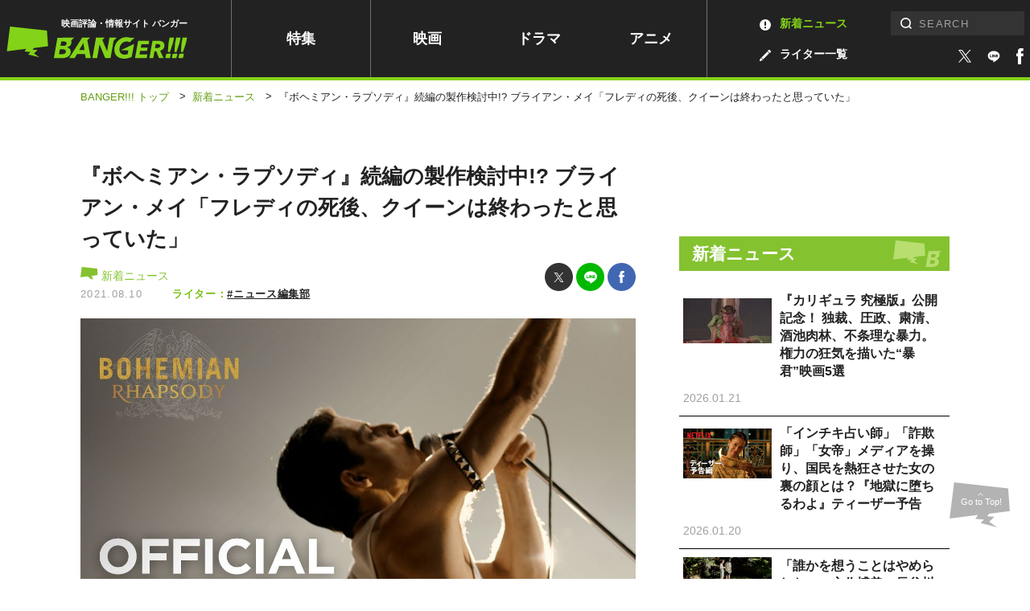

--- FILE ---
content_type: text/html; charset=UTF-8
request_url: https://www.banger.jp/news/62476/
body_size: 17642
content:
<!DOCTYPE html>
<!--single--><html lang="ja" class="no-js no-svg">

<head prefix="og: http://ogp.me/ns# website: http://ogp.me/ns/article#">
	

		<!-- Google Analytics ga4 全測定 ⇒タグマネージャー経由測定-->


				

		<!-- Geniee Wrapper Head Tag -->
		<script>
			window.gnshbrequest = window.gnshbrequest || {cmd:[]};
			window.gnshbrequest.cmd.push(function(){
				window.gnshbrequest.registerPassback("1539588");
				window.gnshbrequest.registerPassback("1539589");
				window.gnshbrequest.registerPassback("1539590");
				window.gnshbrequest.registerPassback("1539591");
				window.gnshbrequest.registerPassback("1539592");
				window.gnshbrequest.registerPassback("1539594");
				window.gnshbrequest.registerPassback("1539595");
				window.gnshbrequest.registerPassback("1539596");
				window.gnshbrequest.registerPassback("1539597");
				window.gnshbrequest.registerPassback("1539598");
				window.gnshbrequest.registerPassback("1539599");
				window.gnshbrequest.registerPassback("1539600");
				window.gnshbrequest.registerPassback("1539601");
				window.gnshbrequest.registerPassback("1539602");
				window.gnshbrequest.registerPassback("1539607");
				window.gnshbrequest.registerPassback("1539608");
				window.gnshbrequest.registerPassback("1539609");
				window.gnshbrequest.registerPassback("1539610");
				window.gnshbrequest.registerPassback("1539611");
				window.gnshbrequest.registerPassback("1542194");
				window.gnshbrequest.registerPassback("1542195");
				window.gnshbrequest.registerPassback("1542197");
				window.gnshbrequest.registerPassback("1542198");
				window.gnshbrequest.registerPassback("1542199");
				window.gnshbrequest.registerPassback("1542202");
				window.gnshbrequest.registerPassback("1544920");
				window.gnshbrequest.registerPassback("1544921");
				window.gnshbrequest.registerPassback("1544993");
				window.gnshbrequest.registerPassback("1544994");
				window.gnshbrequest.registerPassback("1544995");
				window.gnshbrequest.registerPassback("1544996");
				window.gnshbrequest.registerPassback("1544997");
				window.gnshbrequest.registerPassback("1544998");
				window.gnshbrequest.registerPassback("1546710");
				window.gnshbrequest.registerPassback("1547378");
				window.gnshbrequest.registerPassback("1591976");
				window.gnshbrequest.forceInternalRequest();
			});
		</script>
		<script async src="https://cpt.geniee.jp/hb/v1/217336/957/wrapper.min.js"></script>
		<script async src="https://securepubads.g.doubleclick.net/tag/js/gpt.js"></script>
		<!-- /Geniee Wrapper Head Tag -->



		<!-- microadCompass -->
		<script type="text/javascript">
		var microadCompass = microadCompass || {};
		microadCompass.queue = microadCompass.queue || [];
		</script>
		<script type="text/javascript" charset="UTF-8" src="//j.microad.net/js/compass.js" onload="new microadCompass.AdInitializer().initialize();" async></script>
		<!-- microadCompass -->


		<!-- User Insight PCDF Code Start -->
		<script type="text/javascript">
		var _uic = _uic ||{}; var _uih = _uih ||{};_uih['id'] = 56179;
		_uih['lg_id'] = '';
		_uih['fb_id'] = '';
		_uih['tw_id'] = '';
		_uih['uigr_1'] = ''; _uih['uigr_2'] = ''; _uih['uigr_3'] = ''; _uih['uigr_4'] = ''; _uih['uigr_5'] = '';
		_uih['uigr_6'] = ''; _uih['uigr_7'] = ''; _uih['uigr_8'] = ''; _uih['uigr_9'] = ''; _uih['uigr_10'] = '';
		_uic['uls'] = 1;
		_uic['security_type'] = -1;
		
		/* DO NOT ALTER BELOW THIS LINE */
		(function() {
		var bi = document.createElement('script');bi.type = 'text/javascript'; bi.async = true;
		bi.src = '//cs.nakanohito.jp/b3/bi.js';
		var s = document.getElementsByTagName('script')[0];s.parentNode.insertBefore(bi, s);
		})();
		</script>
		<!-- User Insight PCDF Code End -->
		


		


		
			<link rel="canonical" href="https://www.banger.jp/news/62476/">
	

	<!-- Google Tag Manager -->
<script>(function(w,d,s,l,i){w[l]=w[l]||[];w[l].push({'gtm.start':
new Date().getTime(),event:'gtm.js'});var f=d.getElementsByTagName(s)[0],
j=d.createElement(s),dl=l!='dataLayer'?'&l='+l:'';j.async=true;j.src=
'https://www.googletagmanager.com/gtm.js?id='+i+dl;f.parentNode.insertBefore(j,f);
})(window,document,'script','dataLayer','GTM-5KMCNDF');</script>
<!-- End Google Tag Manager -->

	<meta charset="UTF-8">
	<meta http-equiv="X-UA-Compatible" content="IE=edge">
		<meta name="viewport" content="initial-scale=1.0">

	<!-- platform -->
	<script src="https://www.banger.jp/wp-content/themes/thema/assets/platform/platform.js"></script>

	<title>『ボヘミアン・ラプソディ』続編の製作検討中!? ブライアン・メイ「フレディの死後、クイーンは終わったと思っていた」 | 新着ニュース | BANGER!!!（バンガー）　映画愛、爆発!!!</title>
<meta name="description" content="伝説的ロックバンド、クイーンのブライアン・メイが、第91回アカデミー賞で4冠に輝いた『ボヘミアン・ラプソディ』（2018年）続編の製作が検討…">


<!-- *** Facebook *** -->
<meta property="fb:app_id" content="774453672996623">

<meta property="og:url" content="https://www.banger.jp/news/62476/">
<meta property="og:type" content="article">
<meta property="og:title" content="『ボヘミアン・ラプソディ』続編の製作検討中!? ブライアン・メイ「フレディの死後、クイーンは終わったと思っていた」 | BANGER!!!（バンガー）　映画愛、爆発!!!">
<meta property="og:locale" content="ja_JP">
<meta property="og:image" content="https://www.banger.jp/wp-content/uploads/2021/08/maxresdefault-40.jpg">
<meta property="og:description" content="伝説的ロックバンド、クイーンのブライアン・メイが、第91回アカデミー賞で4冠に輝いた『ボヘミアン・ラプソディ』（2018年）続編の製作が検討…">
<meta property="og:site_name" content="BANGER!!!（バンガー）　映画愛、爆発!!!">

<!-- *** Twitter *** -->
<meta name="twitter:card" content="summary_large_image">
<meta name="twitter:image:src" content="https://www.banger.jp/wp-content/uploads/2021/08/maxresdefault-40-900x506.jpg">

<!-- Facebook Pixel Code -->
<script>
  !function(f,b,e,v,n,t,s)
  {if(f.fbq)return;n=f.fbq=function(){n.callMethod?
  n.callMethod.apply(n,arguments):n.queue.push(arguments)};
  if(!f._fbq)f._fbq=n;n.push=n;n.loaded=!0;n.version='2.0';
  n.queue=[];t=b.createElement(e);t.async=!0;
  t.src=v;s=b.getElementsByTagName(e)[0];
  s.parentNode.insertBefore(t,s)}(window, document,'script',
  'https://connect.facebook.net/en_US/fbevents.js');
  fbq('init', '199499191318075');
  fbq('track', 'PageView');
</script>
<noscript><img height="1" width="1" style="display:none"
  src="https://www.facebook.com/tr?id=199499191318075&ev=PageView&noscript=1"
/></noscript>
<!-- End Facebook Pixel Code -->
	<!-- *** CSS *** -->
	<link rel="stylesheet" href="https://www.banger.jp/wp-content/themes/thema/css/style.min.css?20210419">
	<link rel="stylesheet" href="https://www.banger.jp/wp-content/themes/thema/css/client_style.css?20230306">
			<link rel="stylesheet" href="https://www.banger.jp/wp-content/themes/thema/css/vendor/slick.css">	<!-- *** favicon *** -->
	<link rel="apple-touch-icon" sizes="76x76" href="https://www.banger.jp/img/head/apple-touch-icon.png">
	<link rel="icon" type="image/png" sizes="32x32" href="https://www.banger.jp/img/head/icon-32x32.png">
	<link rel="icon" type="image/png" sizes="16x16" href="https://www.banger.jp/img/head/icon-16x16.png">
	<link rel="icon" href="https://www.banger.jp/img/head/favicon.ico">

	<link rel="alternate" type="application/rss+xml" title="BANGER!!!（バンガー）　映画愛、爆発!!! フィード" href="https://www.banger.jp/feed/" />
	<meta name='robots' content='max-image-preview:large' />
	<style>img:is([sizes="auto" i], [sizes^="auto," i]) { contain-intrinsic-size: 3000px 1500px }</style>
	<style id='classic-theme-styles-inline-css' type='text/css'>
/*! This file is auto-generated */
.wp-block-button__link{color:#fff;background-color:#32373c;border-radius:9999px;box-shadow:none;text-decoration:none;padding:calc(.667em + 2px) calc(1.333em + 2px);font-size:1.125em}.wp-block-file__button{background:#32373c;color:#fff;text-decoration:none}
</style>
<style id='global-styles-inline-css' type='text/css'>
:root{--wp--preset--aspect-ratio--square: 1;--wp--preset--aspect-ratio--4-3: 4/3;--wp--preset--aspect-ratio--3-4: 3/4;--wp--preset--aspect-ratio--3-2: 3/2;--wp--preset--aspect-ratio--2-3: 2/3;--wp--preset--aspect-ratio--16-9: 16/9;--wp--preset--aspect-ratio--9-16: 9/16;--wp--preset--color--black: #000000;--wp--preset--color--cyan-bluish-gray: #abb8c3;--wp--preset--color--white: #ffffff;--wp--preset--color--pale-pink: #f78da7;--wp--preset--color--vivid-red: #cf2e2e;--wp--preset--color--luminous-vivid-orange: #ff6900;--wp--preset--color--luminous-vivid-amber: #fcb900;--wp--preset--color--light-green-cyan: #7bdcb5;--wp--preset--color--vivid-green-cyan: #00d084;--wp--preset--color--pale-cyan-blue: #8ed1fc;--wp--preset--color--vivid-cyan-blue: #0693e3;--wp--preset--color--vivid-purple: #9b51e0;--wp--preset--gradient--vivid-cyan-blue-to-vivid-purple: linear-gradient(135deg,rgba(6,147,227,1) 0%,rgb(155,81,224) 100%);--wp--preset--gradient--light-green-cyan-to-vivid-green-cyan: linear-gradient(135deg,rgb(122,220,180) 0%,rgb(0,208,130) 100%);--wp--preset--gradient--luminous-vivid-amber-to-luminous-vivid-orange: linear-gradient(135deg,rgba(252,185,0,1) 0%,rgba(255,105,0,1) 100%);--wp--preset--gradient--luminous-vivid-orange-to-vivid-red: linear-gradient(135deg,rgba(255,105,0,1) 0%,rgb(207,46,46) 100%);--wp--preset--gradient--very-light-gray-to-cyan-bluish-gray: linear-gradient(135deg,rgb(238,238,238) 0%,rgb(169,184,195) 100%);--wp--preset--gradient--cool-to-warm-spectrum: linear-gradient(135deg,rgb(74,234,220) 0%,rgb(151,120,209) 20%,rgb(207,42,186) 40%,rgb(238,44,130) 60%,rgb(251,105,98) 80%,rgb(254,248,76) 100%);--wp--preset--gradient--blush-light-purple: linear-gradient(135deg,rgb(255,206,236) 0%,rgb(152,150,240) 100%);--wp--preset--gradient--blush-bordeaux: linear-gradient(135deg,rgb(254,205,165) 0%,rgb(254,45,45) 50%,rgb(107,0,62) 100%);--wp--preset--gradient--luminous-dusk: linear-gradient(135deg,rgb(255,203,112) 0%,rgb(199,81,192) 50%,rgb(65,88,208) 100%);--wp--preset--gradient--pale-ocean: linear-gradient(135deg,rgb(255,245,203) 0%,rgb(182,227,212) 50%,rgb(51,167,181) 100%);--wp--preset--gradient--electric-grass: linear-gradient(135deg,rgb(202,248,128) 0%,rgb(113,206,126) 100%);--wp--preset--gradient--midnight: linear-gradient(135deg,rgb(2,3,129) 0%,rgb(40,116,252) 100%);--wp--preset--font-size--small: 13px;--wp--preset--font-size--medium: 20px;--wp--preset--font-size--large: 36px;--wp--preset--font-size--x-large: 42px;--wp--preset--spacing--20: 0.44rem;--wp--preset--spacing--30: 0.67rem;--wp--preset--spacing--40: 1rem;--wp--preset--spacing--50: 1.5rem;--wp--preset--spacing--60: 2.25rem;--wp--preset--spacing--70: 3.38rem;--wp--preset--spacing--80: 5.06rem;--wp--preset--shadow--natural: 6px 6px 9px rgba(0, 0, 0, 0.2);--wp--preset--shadow--deep: 12px 12px 50px rgba(0, 0, 0, 0.4);--wp--preset--shadow--sharp: 6px 6px 0px rgba(0, 0, 0, 0.2);--wp--preset--shadow--outlined: 6px 6px 0px -3px rgba(255, 255, 255, 1), 6px 6px rgba(0, 0, 0, 1);--wp--preset--shadow--crisp: 6px 6px 0px rgba(0, 0, 0, 1);}:where(.is-layout-flex){gap: 0.5em;}:where(.is-layout-grid){gap: 0.5em;}body .is-layout-flex{display: flex;}.is-layout-flex{flex-wrap: wrap;align-items: center;}.is-layout-flex > :is(*, div){margin: 0;}body .is-layout-grid{display: grid;}.is-layout-grid > :is(*, div){margin: 0;}:where(.wp-block-columns.is-layout-flex){gap: 2em;}:where(.wp-block-columns.is-layout-grid){gap: 2em;}:where(.wp-block-post-template.is-layout-flex){gap: 1.25em;}:where(.wp-block-post-template.is-layout-grid){gap: 1.25em;}.has-black-color{color: var(--wp--preset--color--black) !important;}.has-cyan-bluish-gray-color{color: var(--wp--preset--color--cyan-bluish-gray) !important;}.has-white-color{color: var(--wp--preset--color--white) !important;}.has-pale-pink-color{color: var(--wp--preset--color--pale-pink) !important;}.has-vivid-red-color{color: var(--wp--preset--color--vivid-red) !important;}.has-luminous-vivid-orange-color{color: var(--wp--preset--color--luminous-vivid-orange) !important;}.has-luminous-vivid-amber-color{color: var(--wp--preset--color--luminous-vivid-amber) !important;}.has-light-green-cyan-color{color: var(--wp--preset--color--light-green-cyan) !important;}.has-vivid-green-cyan-color{color: var(--wp--preset--color--vivid-green-cyan) !important;}.has-pale-cyan-blue-color{color: var(--wp--preset--color--pale-cyan-blue) !important;}.has-vivid-cyan-blue-color{color: var(--wp--preset--color--vivid-cyan-blue) !important;}.has-vivid-purple-color{color: var(--wp--preset--color--vivid-purple) !important;}.has-black-background-color{background-color: var(--wp--preset--color--black) !important;}.has-cyan-bluish-gray-background-color{background-color: var(--wp--preset--color--cyan-bluish-gray) !important;}.has-white-background-color{background-color: var(--wp--preset--color--white) !important;}.has-pale-pink-background-color{background-color: var(--wp--preset--color--pale-pink) !important;}.has-vivid-red-background-color{background-color: var(--wp--preset--color--vivid-red) !important;}.has-luminous-vivid-orange-background-color{background-color: var(--wp--preset--color--luminous-vivid-orange) !important;}.has-luminous-vivid-amber-background-color{background-color: var(--wp--preset--color--luminous-vivid-amber) !important;}.has-light-green-cyan-background-color{background-color: var(--wp--preset--color--light-green-cyan) !important;}.has-vivid-green-cyan-background-color{background-color: var(--wp--preset--color--vivid-green-cyan) !important;}.has-pale-cyan-blue-background-color{background-color: var(--wp--preset--color--pale-cyan-blue) !important;}.has-vivid-cyan-blue-background-color{background-color: var(--wp--preset--color--vivid-cyan-blue) !important;}.has-vivid-purple-background-color{background-color: var(--wp--preset--color--vivid-purple) !important;}.has-black-border-color{border-color: var(--wp--preset--color--black) !important;}.has-cyan-bluish-gray-border-color{border-color: var(--wp--preset--color--cyan-bluish-gray) !important;}.has-white-border-color{border-color: var(--wp--preset--color--white) !important;}.has-pale-pink-border-color{border-color: var(--wp--preset--color--pale-pink) !important;}.has-vivid-red-border-color{border-color: var(--wp--preset--color--vivid-red) !important;}.has-luminous-vivid-orange-border-color{border-color: var(--wp--preset--color--luminous-vivid-orange) !important;}.has-luminous-vivid-amber-border-color{border-color: var(--wp--preset--color--luminous-vivid-amber) !important;}.has-light-green-cyan-border-color{border-color: var(--wp--preset--color--light-green-cyan) !important;}.has-vivid-green-cyan-border-color{border-color: var(--wp--preset--color--vivid-green-cyan) !important;}.has-pale-cyan-blue-border-color{border-color: var(--wp--preset--color--pale-cyan-blue) !important;}.has-vivid-cyan-blue-border-color{border-color: var(--wp--preset--color--vivid-cyan-blue) !important;}.has-vivid-purple-border-color{border-color: var(--wp--preset--color--vivid-purple) !important;}.has-vivid-cyan-blue-to-vivid-purple-gradient-background{background: var(--wp--preset--gradient--vivid-cyan-blue-to-vivid-purple) !important;}.has-light-green-cyan-to-vivid-green-cyan-gradient-background{background: var(--wp--preset--gradient--light-green-cyan-to-vivid-green-cyan) !important;}.has-luminous-vivid-amber-to-luminous-vivid-orange-gradient-background{background: var(--wp--preset--gradient--luminous-vivid-amber-to-luminous-vivid-orange) !important;}.has-luminous-vivid-orange-to-vivid-red-gradient-background{background: var(--wp--preset--gradient--luminous-vivid-orange-to-vivid-red) !important;}.has-very-light-gray-to-cyan-bluish-gray-gradient-background{background: var(--wp--preset--gradient--very-light-gray-to-cyan-bluish-gray) !important;}.has-cool-to-warm-spectrum-gradient-background{background: var(--wp--preset--gradient--cool-to-warm-spectrum) !important;}.has-blush-light-purple-gradient-background{background: var(--wp--preset--gradient--blush-light-purple) !important;}.has-blush-bordeaux-gradient-background{background: var(--wp--preset--gradient--blush-bordeaux) !important;}.has-luminous-dusk-gradient-background{background: var(--wp--preset--gradient--luminous-dusk) !important;}.has-pale-ocean-gradient-background{background: var(--wp--preset--gradient--pale-ocean) !important;}.has-electric-grass-gradient-background{background: var(--wp--preset--gradient--electric-grass) !important;}.has-midnight-gradient-background{background: var(--wp--preset--gradient--midnight) !important;}.has-small-font-size{font-size: var(--wp--preset--font-size--small) !important;}.has-medium-font-size{font-size: var(--wp--preset--font-size--medium) !important;}.has-large-font-size{font-size: var(--wp--preset--font-size--large) !important;}.has-x-large-font-size{font-size: var(--wp--preset--font-size--x-large) !important;}
:where(.wp-block-post-template.is-layout-flex){gap: 1.25em;}:where(.wp-block-post-template.is-layout-grid){gap: 1.25em;}
:where(.wp-block-columns.is-layout-flex){gap: 2em;}:where(.wp-block-columns.is-layout-grid){gap: 2em;}
:root :where(.wp-block-pullquote){font-size: 1.5em;line-height: 1.6;}
</style>
<link rel='stylesheet' id='amazonjs-css' href='https://www.banger.jp/wp-content/plugins/amazonjs/css/amazonjs.css?ver=0.10' type='text/css' media='all' />
<script type="text/javascript" src="https://www.banger.jp/wp-includes/js/jquery/jquery.min.js?ver=3.7.1" id="jquery-core-js"></script>
<script type="text/javascript" src="https://www.banger.jp/wp-includes/js/jquery/jquery-migrate.min.js?ver=3.4.1" id="jquery-migrate-js"></script>
<link rel='shortlink' href='https://www.banger.jp/?p=62476' />
<link rel="alternate" title="oEmbed (JSON)" type="application/json+oembed" href="https://www.banger.jp/wp-json/oembed/1.0/embed?url=https%3A%2F%2Fwww.banger.jp%2Fnews%2F62476%2F" />
<link rel="alternate" title="oEmbed (XML)" type="text/xml+oembed" href="https://www.banger.jp/wp-json/oembed/1.0/embed?url=https%3A%2F%2Fwww.banger.jp%2Fnews%2F62476%2F&#038;format=xml" />
<link rel="icon" href="https://www.banger.jp/wp-content/uploads/2021/04/cropped-icon-512x512-1-1-32x32.png" sizes="32x32" />
<link rel="icon" href="https://www.banger.jp/wp-content/uploads/2021/04/cropped-icon-512x512-1-1-192x192.png" sizes="192x192" />
<link rel="apple-touch-icon" href="https://www.banger.jp/wp-content/uploads/2021/04/cropped-icon-512x512-1-1-180x180.png" />
<meta name="msapplication-TileImage" content="https://www.banger.jp/wp-content/uploads/2021/04/cropped-icon-512x512-1-1-270x270.png" />

	<script type="text/javascript" language="javascript">
    var vc_pid = "885784645";
</script><script type="text/javascript" src="//aml.valuecommerce.com/vcdal.js" async></script>

<!-- User Heat Tag -->
<script type="text/javascript">
(function(add, cla){window['UserHeatTag']=cla;window[cla]=window[cla]||function(){(window[cla].q=window[cla].q||[]).push(arguments)},window[cla].l=1*new Date();var ul=document.createElement('script');var tag = document.getElementsByTagName('script')[0];ul.async=1;ul.src=add;tag.parentNode.insertBefore(ul,tag);})('//uh.nakanohito.jp/uhj2/uh.js', '_uhtracker');_uhtracker({id:'uhLjF78gzM'});
</script>
<!-- End User Heat Tag -->


	<!-- 広告　共通ヘッダー -->
	
  <!-- Geniee Interstitial Body Tag -->
  <script src="https://cpt.geniee.jp/hb/v1/217336/957/instbody.min.js"></script>
  <!-- /Geniee Interstitial Body Tag -->




	<!--TwitterRMタグ  -->
	<!-- Twitter conversion tracking base code -->
	<script>
		! function(e, t, n, s, u, a) {
			e.twq || (s = e.twq = function() {
					s.exe ? s.exe.apply(s, arguments) : s.queue.push(arguments);
				}, s.version = '1.1', s.queue = [], u = t.createElement(n), u.async = !0, u.src = 'https://static.ads-twitter.com/uwt.js',
				a = t.getElementsByTagName(n)[0], a.parentNode.insertBefore(u, a))
		}(window, document, 'script');
		twq('config', 'oeh9e');
	</script>
	<!-- End Twitter conversion tracking base code -->

	<!-- YahooRMタグ -->
	<script async src="https://s.yimg.jp/images/listing/tool/cv/ytag.js"></script>
	<script>
		window.yjDataLayer = window.yjDataLayer || [];

		function ytag() {
			yjDataLayer.push(arguments);
		}
		ytag({
			"type": "yjad_retargeting",
			"config": {
				"yahoo_retargeting_id": "XD5WLVZP28",
				"yahoo_retargeting_label": "",
				"yahoo_retargeting_page_type": "",
				"yahoo_retargeting_items": [{
					item_id: '',
					category_id: '',
					price: '',
					quantity: ''
				}]
			}
		});
	</script>

	<!--GoogleRMタグ -->
	<!-- Google tag (gtag.js) -->
	<script async src="https://www.googletagmanager.com/gtag/js?id=AW-11100361057"></script>
	<script>
		window.dataLayer = window.dataLayer || [];

		function gtag() {
			dataLayer.push(arguments);
		}
		gtag('js', new Date());

		gtag('config', 'AW-11100361057');
	</script>

	<!-- TOPICS API -->
	<script>
		// // document.browsingTopics() returns an array of up to three topic objects in random order.
		// const topics = await document.browsingTopics();

		// // The returned array looks like: [{'value': Number, 'taxonomyVersion': String, 'modelVersion': String}]

		// // Get data for an ad creative.
		// const response = await fetch('https://www.banger.jp', {
		// 	method: 'POST',
		// 	headers: {
		// 		'Content-Type': 'application/json',
		// 	},
		// 	body: JSON.stringify(topics)
		// });
		// // Get the JSON from the response.
		// const creative = await response.json();

		// // Display ad.
	</script>


</head>

<body id="page" class="wp-singular news-template-default single single-news postid-62476 wp-theme-thema" onload="after_popin();">

	


	<!-- Google Tag Manager (noscript) -->
<noscript><iframe src="https://www.googletagmanager.com/ns.html?id=GTM-5KMCNDF" height="0" width="0" style="display:none;visibility:hidden"></iframe></noscript>
<!-- End Google Tag Manager (noscript) -->
	<!--videoad-->
	



<!--video production server-->	


				<div id="single_page" class="l-container">
							
										<!-- l-loading START -->
																				<!-- l-loading END -->

										<!-- l-toggle START -->
										<!--include START-->
<div class="l-toggleWrap" v-bind:class="{'-show': isShow, '-hidden': !isShow}" v-on:click.prevent="close">
</div>
<div class="l-toggle" v-bind:class="{'-show': isShow}">
  <div class="l-toggle__inner">
    <div class="l-toggle-site">
      <div class="l-toggle-site__logo"><a href="/"><img src="/img/common/logo_black.svg" alt="BANGER!!!（バンガー）"></a><span>映画評論・情報サイト</span></div>
      <div class="l-toggle-site__btn" v-on:click="close()"></div>
    </div>
    <nav class="l-toggle__cat">
      <!-- l-gnav START -->
      <div class="l-gnav">
  <ul class="l-gnav__list">
  <li class="l-gnav__item top"><a href="/">トップ</a></li>
    <li class="l-gnav__item special "><a href="/special">特集</a></li>
    <li class="l-gnav__item movie "><a href="/movie">映画</a></li>
    <li class="l-gnav__item drama "><a href="/drama">ドラマ</a></li>
    <li class="l-gnav__item anime "><a href="/anime">アニメ</a></li>
    <li class="l-gnav__item writer "><a href="/writer" class="hoverColor"><img src="/img/icon/archive_writer_white.svg" width="14" height="14">ライター一覧</a></li>
    <li class="l-gnav__item news -current"><a href="/news" class="hoverColor"><img src="/img/icon/archive_news_white.svg" width="14" height="14">新着ニュース</a></li>
    <li class="l-gnav__item about "><a href="/about">BANGER<span>!!!</span>とは</a></li>

  </ul>
</div>      <!-- l-gnav END -->
    </nav>
    <div class="l-toggle-sns">
      <span class="l-toggle-sns__title">FOLLOW US</span>
      <a href="https://twitter.com/intent/follow?screen_name=BANGER_JP" target="_blank"><img src="/img/icon/sns_twitter.svg" width="100%" height="100%" alt="twitter" class="-twitter"></a>
      <a href="https://liff.line.me/1645278921-kWRPP32q/?accountId=358otujn" target="_blank">
          <span class="icon line_icon"><img src="/img/style/line2.svg" width="100%" height="100%" alt="line"></span>
        </a>
      <a href="https://www.facebook.com/BANGER.JP/" target="_blank"><img src="/img/icon/sns_facebook.svg" width="100%" height="100%" alt="facebook" class="-facebook"></a>
    </div>
  </div>
</div>
<!--include END-->										<!-- l-toggle END -->

										<!-- l-header START -->
										<header id="header" class="l-header" v-bind:class="{'is-fixed': isFixed, 'is-active': isActive, enableTransition: enableTransition}">
											<div class="l-header__inner PCview">
												<div class="l-header__logo">
													<span>映画評論・情報サイト バンガー</span>
																											<a href="/"><img src="/img/common/logo_green.svg" alt="BANGER!!!（バンガー）"></a>
																									</div>
												<!-- l-gnav START -->
												<div class="l-gnav">
  <ul class="l-gnav__list">
  <li class="l-gnav__item top"><a href="/">トップ</a></li>
    <li class="l-gnav__item special "><a href="/special">特集</a></li>
    <li class="l-gnav__item movie "><a href="/movie">映画</a></li>
    <li class="l-gnav__item drama "><a href="/drama">ドラマ</a></li>
    <li class="l-gnav__item anime "><a href="/anime">アニメ</a></li>
    <li class="l-gnav__item writer "><a href="/writer" class="hoverColor"><img src="/img/icon/archive_writer_white.svg" width="14" height="14">ライター一覧</a></li>
    <li class="l-gnav__item news -current"><a href="/news" class="hoverColor"><img src="/img/icon/archive_news_white.svg" width="14" height="14">新着ニュース</a></li>
    <li class="l-gnav__item about "><a href="/about">BANGER<span>!!!</span>とは</a></li>

  </ul>
</div>												<!-- l-gnav END -->

												<div class="l-header__right">

													<div class="l-search">
														<!-- l-search START -->
														<form role="search" method="get" id="searchform" class="searchform" action="https://www.banger.jp/" autocomplete="off">
<div class="searchform__wrap">
<label class="screen-reader-text" for="s">検索:</label><input type="text" value="" name="s" id="s" placeholder="SEARCH" pattern="[^\x22\x27\x2F\x3C\x3E\x5C]*"><input type="submit" id="searchsubmit" class="l-search-btn__submit" value="検索">
</div>
</form>														<!-- l-search END -->
													</div>

													<div class="l-header__sns">
														<a href="https://twitter.com/intent/follow?screen_name=BANGER_JP" target="_blank" class="hoverColor">
															<span class="icon -twitter"><img src="/img/icon/sns_twitter_white.svg" width="100%" height="100%" alt="twitter"></span>
														</a>
														<a href="https://liff.line.me/1645278921-kWRPP32q/?accountId=358otujn" target="_blank" class="hoverColor">
															<span class="icon line_icon"><img src="/img/style/line.svg" width="100%" height="100%" alt="facebook"></span>
														</a>
														<a href="https://www.facebook.com/BANGER.JP/" target="_blank" class="hoverColor">
															<span class="icon -facebook"><img src="/img/icon/sns_facebook_white.svg" width="100%" height="100%" alt="facebook"></span>
														</a>

													</div>


												</div>
											</div>
											<div class="SPview">
												<!-- l-search START -->
												<div class="l-site -close">
  <div class="l-site__search" v-bind:class="{'-close': !isSearchOpen, '-open': isSearchOpen}" v-on:click.stop="toggleSearch"><img src="/img/icon/search_white.svg" alt="検索フォームを開く"></div>
  <div class="l-site__logo">
          <a href="/"><img src="/img/common/logo_green.svg" alt="BANGER!!!（バンガー）"></a>
    
        <span>映画評論・情報サイト バンガー</span>
    
  </div>
  <div class="l-site__menu"><a href="" v-on:click.prevent="openMenu"><span class="line1"></span><span class="line2"></span><span class="line3"></span></a></div>
  <div class="l-site__sns">
    <a href="https://twitter.com/intent/follow?screen_name=BANGER_JP" target="_blank">
      <span class="icon -twitter"><img src="/img/icon/sns_twitter_white.svg" width="100%" height="100%" alt="twitter"></span>
    </a>
    <a href="https://liff.line.me/1645278921-kWRPP32q/?accountId=358otujn" target="_blank" class="hoverColor">
      <span class="icon line_icon"><img src="/img/style/line.svg" width="100%" height="100%" alt="facebook"></span>
    </a>
    <a href="https://www.facebook.com/BANGER.JP/" target="_blank">
      <span class="icon -facebook"><img src="/img/icon/sns_facebook_white.svg" width="100%" height="100%" alt="facebook"></span>
    </a>

  </div>
</div>												<!-- l-search END -->
											</div>
											<div v-bind:class="{'-close': !isSearchOpen, '-open': isSearchOpen}" class="l-search" id="HeaderSearch">
												<form role="search" method="get" id="searchform" class="searchform" action="https://www.banger.jp/" autocomplete="off">
<div class="searchform__wrap">
<label class="screen-reader-text" for="s">検索:</label><input type="text" value="" name="s" id="s" placeholder="SEARCH" pattern="[^\x22\x27\x2F\x3C\x3E\x5C]*"><input type="submit" id="searchsubmit" class="l-search-btn__submit" value="検索">
</div>
</form>											</div>
										</header>

										<!-- l-header END -->
										
  <div id="breaccrumb">
    <div class="c-bread">
      <ul class="c-bread__list" itemscope itemtype="http://schema.org/BreadcrumbList">
        <li id="banger_top" class="c-bread__item" itemprop="item" itemprop="itemListElement" itemscope itemtype="http://schema.org/ListItem">
          <a href="https://www.banger.jp" title="BANGER!!!トップへ移動"><span itemprop="name">BANGER!!! トップ</span></a>
          <meta itemprop="position" content="1" />
        </li>
            <span class="sep">&gt;</span>

                      <!--記事-->
            <li id="genre" class="c-bread__item -current" itemprop="itemListElement" itemscope itemtype="http://schema.org/ListItem">
              <a itemprop="item" href="/news/" title="新着ニュースへ移動">
                <span itemprop="name">新着ニュース</span>
              </a>
              <meta itemprop="position" content="2" />
            </li>
            <span class="sep">&gt;</span>
            <li id="article" class="c-bread__item -current" itemprop="itemListElement" itemscope itemtype="http://schema.org/ListItem">
              <strong><span itemprop="name">『ボヘミアン・ラプソディ』続編の製作検討中!? ブライアン・メイ「フレディの死後、クイーンは終わったと思っていた」</span></strong>
              <meta itemprop="position" content="3" />
            </li>



          
      </ul>
    </div>
  </div>


										<div class="l-contents">







				<div class="l-contents__inner">
			
			<main class="l-main">
				

<!-- content-standard -->
<section id="content_standard" class="p-single -cat-news">

  <div class="p-single-head">
    <div class="p-single-head__body">
      <h1 class="p-single-head__title">『ボヘミアン・ラプソディ』続編の製作検討中!? ブライアン・メイ「フレディの死後、クイーンは終わったと思っていた」</h1>
      <div class="p-single-head__wrap">
        <div class="p-single-head__meta">

          <div class="category_wrapper category_news">
            <a href="/news">
              <svg width="22" height="16" viewBox="0 0 22 16" fill="none" xmlns="http://www.w3.org/2000/svg">
                <path d="M21.4 10.193L20.79 2.12L1.626 0L0 12.836L10.019 11.616L9.177 12.981L12.226 13.213L11.006 14.462L16.9 16L14.054 13.967L15.942 12.167L13.328 12.051L14.028 11.122L21.4 10.193Z" />
              </svg>
              新着ニュース            </a>
          </div>
          <time class="p-single-head__date">2021.08.10</time>
        </div>
        <div class="p-single-share">
          <ul class="p-single-share__list">

            <li class="p-single-share__item -twitter">
              <a id="topTwitter" href="https://twitter.com/intent/tweet?url==https%3A%2F%2Fwww.banger.jp%2Fnews%2F62476%2F&text=%E3%80%8E%E3%83%9C%E3%83%98%E3%83%9F%E3%82%A2%E3%83%B3%E3%83%BB%E3%83%A9%E3%83%97%E3%82%BD%E3%83%87%E3%82%A3%E3%80%8F%E7%B6%9A%E7%B7%A8%E3%81%AE%E8%A3%BD%E4%BD%9C%E6%A4%9C%E8%A8%8E%E4%B8%AD%21%3F+%E3%83%96%E3%83%A9%E3%82%A4%E3%82%A2%E3%83%B3%E3%83%BB%E3%83%A1%E3%82%A4%E3%80%8C%E3%83%95%E3%83%AC%E3%83%87%E3%82%A3%E3%81%AE%E6%AD%BB%E5%BE%8C%E3%80%81%E3%82%AF%E3%82%A4%E3%83%BC%E3%83%B3%E3%81%AF%E7%B5%82%E3%82%8F%E3%81%A3%E3%81%9F%E3%81%A8%E6%80%9D%E3%81%A3%E3%81%A6%E3%81%84%E3%81%9F%E3%80%8D+%7C+BANGER%21%21%21%0a&hashtags=BANGER" onclick="ga('send', 'event', 'sns', 'click', 'twitter_top', 1); window.open(this.href, 'TWwindow', 'width=650, height=450, menubar=no, toolbar=no, scrollbars=yes'); return false;"><img src="/img/icon/sns_twitter_white.svg" alt="Twitter"></a>
            </li>
            <li class="p-single-share__item -line">
              <a id="topLine" href="http://line.me/R/msg/text/?『ボヘミアン・ラプソディ』続編の製作検討中!? ブライアン・メイ「フレディの死後、クイーンは終わったと思っていた」%20|%20BANGER%21%21%21%0ahttps%3A%2F%2Fwww.banger.jp%2Fnews%2F62476%2F" onclick="ga('send', 'event', 'sns', 'click', 'line_top', 1); window.open(this.href, 'FBwindow', 'width=650, height=450, menubar=no, toolbar=no, scrollbars=yes'); return false;"><img src="/img/icon/sns_line_white.svg" alt="LINE"></a>
            </li>
            <li class="p-single-share__item -facebook">
              <a id="topFacebook" href="https://www.facebook.com/share.php?u=https%3A%2F%2Fwww.banger.jp%2Fnews%2F62476%2F" onclick="ga('send', 'event', 'sns', 'click', 'facebook_top', 1); window.open(this.href, 'FBwindow', 'width=650, height=450, menubar=no, toolbar=no, scrollbars=yes'); return false;"><img src="/img/icon/sns_facebook_white.svg" alt="Facebook"></a>
            </li>
          </ul>
        </div>
                  <div class="p-single-author">ライター：<a href="https://www.banger.jp/writer/29000/" class="hash_tag">#ニュース編集部</a></div>
              </div>











      <div class="p-single-head__kv">
        <figure>
          <img src="[data-uri]" alt="『ボヘミアン・ラプソディ』続編の製作検討中!? ブライアン・メイ「フレディの死後、クイーンは終わったと思っていた」" data-encode-src="aHR0cHM6Ly93d3cuYmFuZ2VyLmpwL3dwLWNvbnRlbnQvdXBsb2Fkcy8yMDIxLzA4L21heHJlc2RlZmF1bHQtNDAuanBn">
          <figcaption>YouTube</figcaption>        </figure>
      </div>









    </div>
          


      



      


















    
















  </div>

    
  <div class="p-single-entry">
    <div class="p-single-entry__body">
      <p>伝説的ロックバンド、<strong>クイーン</strong>の<strong>ブライアン・メイ</strong>が、第91回アカデミー賞で4冠に輝いた<strong>『ボヘミアン・ラプソディ』</strong>（2018年）続編の製作が検討されていることを明かした！</p>
<div class="p-single-head__title link__arrow"><a href="https://www.banger.jp/movie/5650/">『ボヘミアン・ラプソディ』最多４賞、３作品が３賞ずつ分け合う！激戦の第91回アカデミー賞を振り返る</a></div>
<p>前作は、<strong>ラミ・マレック</strong>演じるロックシンガーの<strong>フレディ・マーキュリー</strong>の半生を描いた伝記映画で、マーキュリーが英ロックバンド・<strong>クイーン</strong>のシンガーとして、チャリティーコンサート<strong>「ライブエイド」</strong>で大成功を収める姿や、マーキュリーの最期の姿を描いた。2018年に公開されるや否や、世界中で社会現象を巻き起こし、マレックの熱演も話題を集めた。</p>
<p>第91回アカデミー賞では作品賞をはじめ、最多5部門でノミネート。マレックが主演男優賞を受賞し、編集賞、音響編集賞、録音賞の4冠に輝いた。日本では130億を超える興行成績を記録し、全世界では約1000億円を記録した大ヒット映画となった。</p>
<iframe title="Bohemian Rhapsody | Official Trailer [HD] | 20th Century FOX" width="500" height="281" src="https://www.youtube.com/embed/mP0VHJYFOAU?feature=oembed&playsinline=1" frameborder="0" allow="accelerometer; autoplay; clipboard-write; encrypted-media; gyroscope; picture-in-picture; web-share" referrerpolicy="strict-origin-when-cross-origin" allowfullscreen></iframe>
<!--0510--><section class="ad_wrapper in_article" style="max-width:660px; margin:32px 0 0;">

    <div class="geniee_tag_wrapper">


        <div class="layout__1__1 ad_wrapper">
            <!-- 020 1542194_PC通常ページ記事見出し2上_左箇所_レクタングル_300×250 -->
            <div class="co co1 pc_center" style="padding:8px;">
                <!-- Geniee Wrapper Body Tag 1542194 -->
                <div data-cptid="1542194" style="display: block;">
                    <script>
                        window.gnshbrequest.cmd.push(function() {
                            window.gnshbrequest.applyPassback("1542194", "[data-cptid='1542194']");
                        });
                    </script>
                </div>
                <!-- /Geniee Wrapper Body Tag 1542194 -->

            </div>
            <!-- 021 1542195_PC通常ページ記事見出し2上_右箇所_レクタングル_300×250  -->
            <div class="co co2 pc_center" style="padding:8px;">

                <!-- Geniee Wrapper Body Tag 1542195 -->
                <div data-cptid="1542195" style="display: block;">
                    <script>
                        window.gnshbrequest.cmd.push(function() {
                            window.gnshbrequest.applyPassback("1542195", "[data-cptid='1542195']");
                        });
                    </script>
                </div>
                <!-- /Geniee Wrapper Body Tag 1542195 -->

            </div>
        </div>

    </div>
</section><h2>続編の実現には「素晴らしい脚本が必要」</h2>
<p>Instagramでのライブ配信に登場したメイは、<strong>『ボヘミアン・ラプソディ』</strong>続編の可能性について言及し、大ヒットした前作に次ぐ続編を実現させるには<strong>「素晴らしい脚本が必要」</strong>だと明かした。</p>
<p><strong>「我々はいろいろなアイデアを検討しているよ。『ボヘミアン・ラプソディ』がこれだけ成功するなんて、私たちの誰も予想できなかったから、あの成功に続くのは難しいだろうね。私たちが心血を注いで作った作品だ。『風と共に去りぬ』よりも大ヒットするなんて、誰も予想できなかったよ。私たちは、もしかしたら続編が実現するかもしれないと考えているが、それには素晴らしい脚本が必要なんだ。どういう作品にするか見極めるには、しばらく時間がかかりそうだよ」</strong>とメイは明かした。</p>
<div class="link__arrow"><a href="https://www.banger.jp/movie/2841/">『ボヘミアン・ラプソディ』が作品賞受賞！第76回ゴールデングローブ賞ドラマ部門受賞結果【OH! MY HOLLYWOOD】</a></div>
<h2>「フレディのことを考えない日はない」メイが明かす</h2>
<p>https://www.instagram.com/p/CROaeUSsOH3/</p>
<p>メイは、フレディの訃報を受けたその当時を振り返り、<strong>「彼のことを考えない日はない」</strong>と明かした。</p>
<p><strong>「（訃報を受けて）私は完全に“終わった”と確信していたよ。私たちがよく演奏していたアリーナの前を車で通り過ぎたとき、“あんな経験はもう出来ない。もう二度とやれないだろう”と思っていた。私はただ、自分がとても小さな人間に戻ったように感じた。私は自分の音楽を作っていたが、クイーンは終わった、死んだ、永遠になくなったと思っていた。」</strong>とメイは語った。</p>
<p>https://www.instagram.com/p/Bz5aHxgFn3x/</p>
<p><strong>「私たちは長い間、彼の死を乗り越えられなかった。今でも乗り越えられているかどうかわからないが、2年間、私たちは悲嘆に暮れ、クイーンの存在をほとんど否定するような不合理な行動をとっていた。でも、ある程度は乗り越えられるものだ。私たちは、フレディが私たちと一緒にいるように思えるようになった。彼が去ったようにはもう思えないよ。私たちがすることすべてに彼がいるのだから。フレディのことを考えない日はないね」</strong>とメイは続けた。</p>
<p><strong>『ボヘミアン・ラプソディ』</strong>で<strong>フレディ・マーキュリー</strong>を演じた<strong>ラミ・マレック</strong>が悪役サフィンを演じる<strong>『007』</strong>シリーズ最新作<strong>『007／ノー・タイム・トゥ・ダイ』</strong>は、2021年10月1日（金）より公開だ。こちらも期待して待ちたい！</p>
<div class="link__arrow"><a href="https://www.banger.jp/news/43300/">『007』シリーズ史上最凶!? 悪役を演じるラミ・マレックが馴染みの“あの人”の影響を受けたことを明かす</a></div>
<iframe title="『007／ノー・タイム・トゥ・ダイ』日本版本予告（2021年全国公開）" width="500" height="281" src="https://www.youtube.com/embed/tw4j0iweY7Q?feature=oembed&playsinline=1" frameborder="0" allow="accelerometer; autoplay; clipboard-write; encrypted-media; gyroscope; picture-in-picture; web-share" referrerpolicy="strict-origin-when-cross-origin" allowfullscreen></iframe>
<div class="link__arrow"><a href="https://www.banger.jp/movie/2145/">『ボヘミアン・ラプソディ』だけじゃない、絶対泣ける音楽映画５本</a></div>
<div class="link__arrow"><a href="https://www.banger.jp/movie/12599/">実在した脱獄犯を映画化『パピヨン』　終身刑囚と偽札職人、悪魔島からの脱出劇！チャーリー・ハナム＆ラミ・マレック</a></div>
    </div>


      </div>


  


  

  














  <div class="p-single-sns">
    <div class="p-single-sns__title">Share On</div>
    <ul class="p-single-sns__list">

      <li class="p-single-sns__item -twitter">
        <a id="btmTwitter" href="https://twitter.com/intent/tweet?url==https%3A%2F%2Fwww.banger.jp%2Fnews%2F62476%2F&text=%E3%80%8E%E3%83%9C%E3%83%98%E3%83%9F%E3%82%A2%E3%83%B3%E3%83%BB%E3%83%A9%E3%83%97%E3%82%BD%E3%83%87%E3%82%A3%E3%80%8F%E7%B6%9A%E7%B7%A8%E3%81%AE%E8%A3%BD%E4%BD%9C%E6%A4%9C%E8%A8%8E%E4%B8%AD%21%3F+%E3%83%96%E3%83%A9%E3%82%A4%E3%82%A2%E3%83%B3%E3%83%BB%E3%83%A1%E3%82%A4%E3%80%8C%E3%83%95%E3%83%AC%E3%83%87%E3%82%A3%E3%81%AE%E6%AD%BB%E5%BE%8C%E3%80%81%E3%82%AF%E3%82%A4%E3%83%BC%E3%83%B3%E3%81%AF%E7%B5%82%E3%82%8F%E3%81%A3%E3%81%9F%E3%81%A8%E6%80%9D%E3%81%A3%E3%81%A6%E3%81%84%E3%81%9F%E3%80%8D+%7C+BANGER%21%21%21%0a&hashtags=BANGER" onclick="ga('send', 'event', 'sns', 'click', 'twitter_btm', 1); window.open(this.href, 'TWwindow', 'width=650, height=450, menubar=no, toolbar=no, scrollbars=yes'); return false;"><img src="/img/icon/sns_twitter_white.svg" alt="Twitter"></a>
      </li>
      <li class="p-single-sns__item -line">
        <a id="btmLine" href="http://line.me/R/msg/text/?『ボヘミアン・ラプソディ』続編の製作検討中!? ブライアン・メイ「フレディの死後、クイーンは終わったと思っていた」%20|%20BANGER%21%21%21%0ahttps%3A%2F%2Fwww.banger.jp%2Fnews%2F62476%2F" onclick="ga('send', 'event', 'sns', 'click', 'line_btm', 1); window.open(this.href, 'FBwindow', 'width=650, height=450, menubar=no, toolbar=no, scrollbars=yes'); return false;"><img src="/img/icon/sns_line_white.svg" alt="LINE"></a>
      </li>
      <li class="p-single-sns__item -facebook">
        <a id="btmFacebook" href="https://www.facebook.com/share.php?u=https%3A%2F%2Fwww.banger.jp%2Fnews%2F62476%2F" onclick="ga('send', 'event', 'sns', 'click', 'facebook_btm', 1); window.open(this.href, 'FBwindow', 'width=650, height=450, menubar=no, toolbar=no, scrollbars=yes'); return false;"><img src="/img/icon/sns_facebook_white.svg" alt="Facebook"></a>
      </li>


    </ul>
  </div>



  <div class="p-single-overview">
              <div class="p-single-overview__wrap">
            <input id="OverviewWrap" type="checkbox">
            <label for="OverviewWrap"></label>
            <div class="p-single-overview__wrapInner">
                              <h2 class="p-single-overview__title">『ボヘミアン・ラプソディ』</h2>
              
                            <table class="p-single-overview__data">
                                  <tr>
                    <th>制作年：</th>
                    <td>2018</td>
                  </tr>
                                                  <tr>
                    <th>監督：</th>
                    <td>
                                              <div class="c-tag">
                          <ul class="c-tag__list">
                                                          <li class="c-tag__item"><a href="https://www.banger.jp/tag-people/%e3%83%96%e3%83%a9%e3%82%a4%e3%82%a2%e3%83%b3%e3%83%bb%e3%82%b7%e3%83%b3%e3%82%ac%e3%83%bc/">ブライアン・シンガー</a></li>
                                                      </ul>
                        </div>
                                          </td>
                  </tr>
                                                                  <tr>
                    <th>音楽：</th>
                    <td>
                                              <div class="c-tag">
                          <ul class="c-tag__list">
                                                          <li class="c-tag__item"><a href="https://www.banger.jp/tag-people/%e3%83%96%e3%83%a9%e3%82%a4%e3%82%a2%e3%83%b3%e3%83%bb%e3%83%a1%e3%82%a4/">ブライアン・メイ</a></li>
                                                          <li class="c-tag__item"><a href="https://www.banger.jp/tag-people/%e3%83%ad%e3%82%b8%e3%83%a3%e3%83%bc%e3%83%bb%e3%83%86%e3%82%a4%e3%83%a9%e3%83%bc/">ロジャー・テイラー</a></li>
                                                          <li class="c-tag__item"><a href="https://www.banger.jp/tag-people/%e3%82%b8%e3%83%a7%e3%83%b3%e3%83%bb%e3%82%aa%e3%83%83%e3%83%88%e3%83%9e%e3%83%b3/">ジョン・オットマン</a></li>
                                                      </ul>
                        </div>
                                          </td>
                  </tr>
                                                  <tr>
                    <th>出演：</th>
                    <td>
                                              <div class="c-tag">
                          <ul class="c-tag__list">
                                                          <li class="c-tag__item"><a href="https://www.banger.jp/tag-people/%e3%83%a9%e3%83%9f%e3%83%bb%e3%83%9e%e3%83%ac%e3%83%83%e3%82%af/">ラミ・マレック</a></li>
                                                          <li class="c-tag__item"><a href="https://www.banger.jp/tag-people/%e3%83%ab%e3%83%bc%e3%82%b7%e3%83%bc%e3%83%bb%e3%83%9c%e3%83%bc%e3%82%a4%e3%83%b3%e3%83%88%e3%83%b3/">ルーシー・ボーイントン</a></li>
                                                          <li class="c-tag__item"><a href="https://www.banger.jp/tag-people/%e3%82%b0%e3%82%a6%e3%82%a3%e3%83%aa%e3%83%a0%e3%83%bb%e3%83%aa%e3%83%bc/">グウィリム・リー</a></li>
                                                          <li class="c-tag__item"><a href="https://www.banger.jp/tag-people/%e3%82%b8%e3%83%a7%e3%82%bc%e3%83%95%e3%83%bb%e3%83%9e%e3%83%83%e3%82%bc%e3%83%ad/">ジョゼフ・マッゼロ</a></li>
                                                      </ul>
                        </div>
                                          </td>
                  </tr>
                                                              </table>

                          </div>
          </div>
              
    

          <div class="c-tag">
        <ul class="c-tag__list">
                        <li class="tag_wrapper"><a class="hash_tag" href="https://www.banger.jp/writer/29000/">#ニュース編集部</a></li>
                                                <li class="tag_wrapper">
                  <a class="hash_tag" href="https://www.banger.jp/tag-genre/%e9%9f%b3%e6%a5%bd/">
                    #音楽                  </a>
                </li>
                      </ul>
      </div>
    
  </div>

    
  
  


  <!-- l-side START -->

      <div class="c-archive__card__list" style=" margin-top: 30px;">
      <div class="PCview" style="margin:auto;">
        <script type="text/javascript" language="JavaScript">
          yads_ad_ds = '67170_571603';
        </script>
        <script type="text/javascript" language="JavaScript" src="//yads.c.yimg.jp/js/yads.js"></script>
      </div>
      <div class="PCview" style="margin:auto;">
        <script type="text/javascript" language="JavaScript">
          yads_ad_ds = '67170_571604';
        </script>
        <script type="text/javascript" language="JavaScript" src="//yads.c.yimg.jp/js/yads.js"></script>
      </div>
    </div>
  
  <div id="recommend_wrapper">
      <!-- とりもち通常ウィジェット表示箇所に設置 -->
      <div id="torimochi-widget" class="torimochi-widget"></div>
      <div id="torimochi-copyright"></div>
  </div>

  <!-- l-side END -->

</section>


<script async src="//www.instagram.com/embed.js"></script>
<!-- <div id="related_posts" class="l-popup
">
   <div class="l-popup__tab">
     <p class="l-popup__tabTitle">関連記事</p>
     <span class="line"></span>
   </div>
   <div class="l-popup__list">
     <div class="l-popup__item">
       <a class="l-popup__wrap" href="https://www.banger.jp/news/62476/">
         <h2 class="l-popup__title">『ボヘミアン・ラプソディ』続編の製作検討中!? ブライアン・メイ「フレディの死後…</h2>
         <div class="l-popup__thumb"><span><img width="100%" height="100%" src="https://www.banger.jp/wp-content/uploads/2021/08/maxresdefault-40.jpg" alt="『ボヘミアン・ラプソディ』続編の製作検討中!? ブライアン・メイ「フレディの死後、クイーンは終わったと思っていた」"></span></div>
       </a>
     </div>
   </div>
</div> -->
<!-- <div class="l-popup
  "> -->
<!-- <div class="l-popup__tab"> -->
<!-- <p class="l-popup__tabTitle">PR</p> -->
<!-- <p class="l-popup__tabTitle">関連記事</p> -->
<!-- <span class="line"></span> -->
<!-- </div> -->
<!-- <div class="l-popup__list"> -->


<!-- </div> -->
<!-- </div> -->
				


			</main>
							<!-- サイドバー　l-side START -->
				<div id="sidebar" class="l-side">


					


					
						<!-- 005　PC 記事 右カラム上レクタングル -->
						

<section id="ad_005" class="p-side-sec ad_wrapper pc_center" style="width:336px;padding:8px;margin:0;">
  <div class="p-side-sec__body">


    <div class="geniee_tag_wrapper">
      <!-- Geniee Wrapper Body Tag 1539592 -->
      <div data-cptid="1539592" style="display: block;">
        <script>
          window.gnshbrequest.cmd.push(function() {
            window.gnshbrequest.applyPassback("1539592", "[data-cptid='1539592']");
          });
        </script>
      </div>
      <!-- /Geniee Wrapper Body Tag 1539592 -->
    </div>

  </div>
</section>						<!-- ランキング -->
						

<!-- とりもちランキングウィジェット表示箇所に設置 -->
<section class="p-side-sec -ranking">
  <div class="p-side-sec__body">
    <div id="torimochi-ranking"></div>
  </div>
</section>						<!-- 006　PC 記事 右カラム下レクタングル -->
						

<section class="p-side-sec ad_wrapper pc_center">
  <div class="p-side-sec__body">

    <div class="geniee_tag_wrapper">
      <!-- Geniee Wrapper Body Tag 1539594 -->
      <div data-cptid="1539594" style="display: block;">
        <script>
          window.gnshbrequest.cmd.push(function() {
            window.gnshbrequest.applyPassback("1539594", "[data-cptid='1539594']");
          });
        </script>
      </div>
      <!-- /Geniee Wrapper Body Tag 1539594 -->
    </div>


  </div>
</section>						<!-- ジャンル -->
						    <!-- genre -->
  <section class="p-side-sec -news">
    <div class="p-side-sec__body">
      <div id="_popIn_ranking_div" class="_popIn_recommend_container UUID_DIV visible">
        <h2 class="style02">新着ニュース</h2>
        <div class="_popIn_recommend_articles">
          <ul class="_popIn_infinite_page">
                          <li><a href="https://www.banger.jp/news/160596/" target="_top" data-position="1" data-ad_position="undefined" class="_popIn_recommend_article _popIn_recommend_article_news _popIn_recommend_has_img visible">
                  <div class="_popIn_recommend_art_img">
                    <div class="_popIn_recommend_art_img_inner" style="background-image: url(https://www.banger.jp/wp-content/uploads/2026/01/75c140d3601436d9bf49d9f8aa3af58a.jpg);">
                    </div>
                  </div>
                  <div class="_popIn_recommend_art_title notRank">『カリギュラ 究極版』公開記念！ 独裁、圧政、粛清、酒池肉林、不条理な暴力。権力の狂気を描いた“暴君”映画5選</div>
                  <div class="_popIn_recommend_art_info">
                    <div class="_popIn_recommend_art_date">2026.01.21 <div class="tag_wrapper"></div>
                    </div>
                  </div>
                </a></li>
                          <li><a href="https://www.banger.jp/news/161315/" target="_top" data-position="1" data-ad_position="undefined" class="_popIn_recommend_article _popIn_recommend_article_news _popIn_recommend_has_img visible">
                  <div class="_popIn_recommend_art_img">
                    <div class="_popIn_recommend_art_img_inner" style="background-image: url(https://www.banger.jp/wp-content/uploads/2026/01/be03c9692254426672718b1322e254d2.jpg);">
                    </div>
                  </div>
                  <div class="_popIn_recommend_art_title notRank">「インチキ占い師」「詐欺師」「女帝」メディアを操り、国民を熱狂させた女の裏の顔とは？『地獄に堕ちるわよ』ティーザー予告</div>
                  <div class="_popIn_recommend_art_info">
                    <div class="_popIn_recommend_art_date">2026.01.20 <div class="tag_wrapper"></div>
                    </div>
                  </div>
                </a></li>
                          <li><a href="https://www.banger.jp/news/161293/" target="_top" data-position="1" data-ad_position="undefined" class="_popIn_recommend_article _popIn_recommend_article_news _popIn_recommend_has_img visible">
                  <div class="_popIn_recommend_art_img">
                    <div class="_popIn_recommend_art_img_inner" style="background-image: url(https://www.banger.jp/wp-content/uploads/2026/01/SDIM2307.jpg);">
                    </div>
                  </div>
                  <div class="_popIn_recommend_art_title notRank">「誰かを想うことはやめられない」永作博美、長谷川京子ら著名人が絶賛＆共感！『たしかにあった幻』</div>
                  <div class="_popIn_recommend_art_info">
                    <div class="_popIn_recommend_art_date">2026.01.20 <div class="tag_wrapper"></div>
                    </div>
                  </div>
                </a></li>
                          <li><a href="https://www.banger.jp/news/161289/" target="_top" data-position="1" data-ad_position="undefined" class="_popIn_recommend_article _popIn_recommend_article_news _popIn_recommend_has_img visible">
                  <div class="_popIn_recommend_art_img">
                    <div class="_popIn_recommend_art_img_inner" style="background-image: url(https://www.banger.jp/wp-content/uploads/2025/10/aabaddba150e097ccdcf6d58ad6742f6.jpg);">
                    </div>
                  </div>
                  <div class="_popIn_recommend_art_title notRank">呼び名は“トモ”と“ブロ”？4年半続くSNSグループの絆『神の雫/Drops of God』山下智久＆フルール・ジェフリエ インタビュー映像</div>
                  <div class="_popIn_recommend_art_info">
                    <div class="_popIn_recommend_art_date">2026.01.20 <div class="tag_wrapper"></div>
                    </div>
                  </div>
                </a></li>
                          <li><a href="https://www.banger.jp/news/161286/" target="_top" data-position="1" data-ad_position="undefined" class="_popIn_recommend_article _popIn_recommend_article_news _popIn_recommend_has_img visible">
                  <div class="_popIn_recommend_art_img">
                    <div class="_popIn_recommend_art_img_inner" style="background-image: url(https://www.banger.jp/wp-content/uploads/2025/10/sub4-5.jpg);">
                    </div>
                  </div>
                  <div class="_popIn_recommend_art_title notRank">「息するのを忘れた」「リアルすぎ」「新しい戦争映画」週末動員ランキング実写洋画第1位スタート！『ウォーフェア 戦地最前線』</div>
                  <div class="_popIn_recommend_art_info">
                    <div class="_popIn_recommend_art_date">2026.01.20 <div class="tag_wrapper"></div>
                    </div>
                  </div>
                </a></li>
                      </ul>
        </div>
      </div>
    </div>

  </section>




  <section class="p-side-sec -genre">
    <div class="wp-container-24 wp-block-group">
      <div class="wp-block-group__inner-container">
        <div class="wp-container-23 wp-block-group">
          <div class="wp-block-group__inner-container">
            <div id="hash_tag_block">
              <h2 class="style02">観たい映画をさがす！</h2>
              <ul class="hash_tag_wrapper">
                <li><a href="/tag-sub/%e9%ba%bb%e8%96%ac%e6%88%a6%e4%ba%89" class="hash_tag normal" data-nodal="">#麻薬戦争</a></li>
                <li><a href="/tag-sub/the-head" class="hash_tag big" data-nodal="">#THE HEAD</a></li>
                <li><a href="/tag-sub/%e3%82%b5%e3%83%a1" class="hash_tag big" data-nodal="">#サメ</a></li>
                <li><a href="/tag-sub/%e9%9f%93%e5%9b%bd%e6%98%a0%e7%94%bb" class="hash_tag normal" data-nodal="">#韓国映画</a></li>
                <li><a href="/tag-sub/%e3%82%a4%e3%83%b3%e3%82%bf%e3%83%93%e3%83%a5%e3%83%bc" class="hash_tag big" data-nodal="">#インタビュー</a></li>
                <li><a href="/tag-sub/a24" class="hash_tag big" data-nodal="">#A24</a></li>
                <li><a href="/tag-sub/movie-plus" class="hash_tag small" data-nodal="">#ムービープラス</a></li>
                <li><a href="/tag-sub/%e5%ae%9f%e8%a9%b1" class="hash_tag big" data-nodal="">#実話</a></li>
                <li><a href="/tag-sub/%e3%82%be%e3%83%b3%e3%83%93" class="hash_tag small" data-nodal="">#ゾンビ</a></li>
                <li><a href="/tag-sub/%e3%83%9e%e3%83%bc%e3%83%99%e3%83%ab" class="hash_tag big" data-nodal="">#マーベル</a></li>
                <li><a href="/tag-sub/dc" class="hash_tag normal" data-nodal="">#DC</a></li>
                <li><a href="/tag-sub/%e3%82%a4%e3%83%b3%e3%83%89%e6%98%a0%e7%94%bb" class="hash_tag big" data-nodal="">#インド映画</a></li>
                <li><a href="/tag-sub/%e3%82%ab%e3%83%b3%e3%83%95%e3%83%bc" class="hash_tag small" data-nodal="">#カンフー</a></li>
                <li><a href="/tag-sub/netflix" class="hash_tag big" data-nodal="">#Netflix</a></li>
              </ul>
            </div>

            <!-- /p-link-block -->
          </div>
        </div>
      </div>
    </div>
  </section>

						<!-- 007　PC 記事 右カラムハーフページ -->
						

<section class="p-side-sec ad_wrapper pc_center">
  <div class="p-side-sec__body">

    <div class="geniee_tag_wrapper">
      <!-- Geniee Wrapper Body Tag 1539595 -->
      <div data-cptid="1539595" style="display: block;">
        <script>
          window.gnshbrequest.cmd.push(function() {
            window.gnshbrequest.applyPassback("1539595", "[data-cptid='1539595']");
          });
        </script>
      </div>
      <!-- /Geniee Wrapper Body Tag 1539595 -->
    </div>
  </div>
</section>
					
				</div>
				<!-- サイドバー　l-side END -->
						</div>
							
		


		</div>
<!-- /.l-contents -->

<!-- l-footer START -->
<footer class="l-footer">
  <div class="l-footer__wrap">
    <div class="l-footer-site">
      <div class="l-footer-site__logo"><a href="/"><img src="/img/common/logo_footer.svg" alt="BANGER!!!（バンガー）"></a></div>
      <div class="l-search">
        <form role="search" method="get" id="searchform" class="searchform" action="https://www.banger.jp/" autocomplete="off">
<div class="searchform__wrap">
<label class="screen-reader-text" for="s">検索:</label><input type="text" value="" name="s" id="s" placeholder="SEARCH" pattern="[^\x22\x27\x2F\x3C\x3E\x5C]*"><input type="submit" id="searchsubmit" class="l-search-btn__submit" value="検索">
</div>
</form>      </div>
      <div class="l-footer-site__sns">
        <span class="l-footer-site__snsTitle">FOLLOW US</span>
        <a href="https://twitter.com/intent/follow?screen_name=BANGER_JP" target="_blank" class="hoverColor">
          <span class="icon -twitter"><img src="/img/icon/sns_twitter_white.svg" width="100%" height="100%" alt="twitter"></span>
        </a>
        <a href="https://liff.line.me/1645278921-kWRPP32q/?accountId=358otujn" target="_blank" class="hoverColor">
          <span class="icon line_icon"><img src="/img/style/line.svg" width="100%" height="100%" alt="facebook"></span>
        </a>
        <a href="https://www.facebook.com/BANGER.JP/" target="_blank" class="hoverColor">
          <span class="icon -facebook"><img src="/img/icon/sns_facebook_white.svg" width="100%" height="100%" alt="facebook"></span>
        </a>

      </div>
    </div>
    <div class="l-footer-nav">
      <nav class="l-footer-nav-gnav">
        <!-- l-gnav START -->
        <div class="l-gnav">
  <ul class="l-gnav__list">
  <li class="l-gnav__item top"><a href="/">トップ</a></li>
    <li class="l-gnav__item special "><a href="/special">特集</a></li>
    <li class="l-gnav__item movie "><a href="/movie">映画</a></li>
    <li class="l-gnav__item drama "><a href="/drama">ドラマ</a></li>
    <li class="l-gnav__item anime "><a href="/anime">アニメ</a></li>
    <li class="l-gnav__item writer "><a href="/writer" class="hoverColor"><img src="/img/icon/archive_writer_white.svg" width="14" height="14">ライター一覧</a></li>
    <li class="l-gnav__item news -current"><a href="/news" class="hoverColor"><img src="/img/icon/archive_news_white.svg" width="14" height="14">新着ニュース</a></li>
    <li class="l-gnav__item about "><a href="/about">BANGER<span>!!!</span>とは</a></li>

  </ul>
</div>        <!-- l-gnav END -->
      </nav>
      <nav class="l-footer-nav-link">
        <ul class="l-footer-nav-link__list">
          <li class="l-footer-nav-link__item"><a href="http://www.movieplus.jp/corporate/privacy.html" target="_blank">個人情報保護規約</a></li>
          <li class="l-footer-nav-link__item"><a href="http://www.movieplus.jp/corporate/" target="_blank">運営会社</a></li>
          <li class="l-footer-nav-link__item"><a href="https://krs.bz/jcom/m/banger_inquery" target="_blank">お問い合わせ</a></li>
        </ul>
      </nav>
    </div>
    <div class="l-footer-copy">
      <p class="l-footer-copy__link"><a href="http://www.movieplus.jp" target="_blank">Powered by MoviePlus</a></p>
      <div class="copy_right smaller mb_16px">
                </div>

      <ul class="l-contents-copyright" >
<li id="popin_copyright"></li>
</ul>
        <p>このホームページに掲載されているデータを権利者の許諾なく使用することを禁じます。</p>
      <small>Copyright &copy; BANGER!!! All Rights Reserved.</small>
    </div>
  </div>
  <div class="pagetop js-pagetop -show"><a href="#page"><img src="/img/common/go_top.svg" alt="BANGER!!!のTOPへ"></a></div>
</footer>
<!-- l-footer END -->

</div>
<!-- /.l-container -->

<script type="speculationrules">
{"prefetch":[{"source":"document","where":{"and":[{"href_matches":"\/*"},{"not":{"href_matches":["\/wp-*.php","\/wp-admin\/*","\/wp-content\/uploads\/*","\/wp-content\/*","\/wp-content\/plugins\/*","\/wp-content\/themes\/thema\/*","\/*\\?(.+)"]}},{"not":{"selector_matches":"a[rel~=\"nofollow\"]"}},{"not":{"selector_matches":".no-prefetch, .no-prefetch a"}}]},"eagerness":"conservative"}]}
</script>

<!-- *** JavaScript *** -->
<script defer src="https://cdnjs.cloudflare.com/ajax/libs/vue/2.5.17/vue.min.js" integrity="sha256-FtWfRI+thWlNz2sB3SJbwKx5PgMyKIVgwHCTwa3biXc=" crossorigin="anonymous"></script>
<script defer src="https://cdnjs.cloudflare.com/ajax/libs/jquery-throttle-debounce/1.1/jquery.ba-throttle-debounce.min.js" integrity="sha256-+nuEu243+6BveXk5N+Vbr268G+4FHjUOEcfKaBqfPbc=" crossorigin="anonymous"></script>
<script defer src="https://cdnjs.cloudflare.com/ajax/libs/jquery.imagesloaded/4.1.4/imagesloaded.pkgd.min.js" integrity="sha256-lqvxZrPLtfffUl2G/e7szqSvPBILGbwmsGE1MKlOi0Q=" crossorigin="anonymous"></script>
<script defer src="https://www.banger.jp/wp-content/themes/thema/js/script.js?20191106"></script>

  <script defer src="https://www.banger.jp/wp-content/themes/thema/js/vendor/slick.min.js"></script>
  <script defer src="https://www.banger.jp/wp-content/themes/thema/js/carousel-slick.js"></script>

<script type="text/javascript">
    (function() {
        var pa = document.createElement('script'); pa.type = 'text/javascript'; pa.charset = "utf-8"; pa.async = true;
        pa.src = window.location.protocol + "//api.popin.cc/searchbox/banger.js";
        var s = document.getElementsByTagName('script')[0]; s.parentNode.insertBefore(pa, s);
    })(); 
</script>


<!-- 008　下部固定オーバーレイ -->


<div id="overlay_wrapper" class="ad_wrapper">

  <div id="overlay_ad" class=" pc_center">
    <div class="ad_inner">
      <!-- <div id="pr_label_wrapper">
        <div id="pr_label">
          PR
        </div>
      </div>
      <div id="close_button_wrapper">
        <button id="close_button" onclick="del_overlay_wrapper()">✕</button>
      </div> -->

      <div class="geniee_tag_wrapper">
        <!-- Geniee Wrapper Body Tag 1539596 -->
        <div data-cptid="1539596" style="display: block;">
          <script>
            window.gnshbrequest.cmd.push(function() {
              window.gnshbrequest.applyPassback("1539596", "[data-cptid='1539596']");
            });
          </script>
        </div>
        <!-- /Geniee Wrapper Body Tag 1539596 -->
      </div>


    </div>
  </div>
</div>
<!-- <script>
  function del_overlay_wrapper() {
    const elem_overlay_wrapper = document.getElementById('overlay_wrapper');
    elem_overlay_wrapper.remove();
  }
</script> -->


<style>


</style><script>
  //cookieに関するコード

  Cookie = (function() {
    var name = "FRyhfs4je" //適当な文字列
    var value = "true"; //keyに対するvalue
    var domain = "banger.7-16.work"; //ドメイン
    var expires = "3600"; //cookie持続時間

    var Exists = function() {
      var a = document.cookie; //cookieの取得

      //cookieが無いならfalseを返す
      if (!a) {
        return false;
      }



      //bのlength以内でcookieを;区切りで並べる



      var b = a.split(";");
      for (let i = 0; i < b.length; i++) {
        var c = b[i].split("=");
      }



      //もし既存のcookieのnameとvalueが設定した「FRyhfs4je」と「true」ならtrueを返す。



      if (c[0] === name && c[1] === value) {
        return true;
      }



      //それ以外はfalse


      return false;
    };



    //cookieを埋め込む処理



    var setcookie = function() {
      document.cokie = name + vakue + domain + expires;
    };
    return {
      isExists: isExists,
      setcookie: setcookie
    };
  })();
  // document.cookie = "value=Penguin;";
</script>

<script language="JavaScript">
    //fileName
    document.documentElement.className += location.pathname.split("/").pop() ? " page-" + location.pathname.split("/").pop().split(".")[0] + " " : " page-index ";
    //Platform
    document.documentElement.className += " " + platform.name.replace(/ |\/|\./g, "-") + " browserVer" + platform.version.replace(/ |\/|\./g, "-") + " " + platform.os.family.replace(/ |\/|\./g, "-") + " osVer" + platform.os.version.replace(/ |\/|\./g, "-");
    document.documentElement.className += !/(iOS|Android)/.test(document.documentElement.className) ? " PC " : " MB ";
  </script>




<!-- とりもち -->
<script async src="https://script.torimochi-ad.net/js/rr/torimochi.min.js" data-toid="QmvX"></script>




<script>
    function after_popin(){
    // クラス名「hoge」を全てを取得
    let elm = document.getElementsByClassName("__torimochi-copyright");
    let copyright = "";
    // クラス名「hoge」のテキストを表示
    for (let i = 0; i < elm.length; i++) {

      var copy = elm[i].innerText;

      result = copyright.includes(copy);
      if (result == false) {
        if (i == elm.length - 1) {
          copyright = copyright + copy;
        } else {
          copyright = copyright + copy + ' ';
        }
      }
    }
    document.getElementById("popin_copyright").innerText = copyright;
    // console.log(result1);

  
    }
  </script>

<script defer src="https://static.cloudflareinsights.com/beacon.min.js/vcd15cbe7772f49c399c6a5babf22c1241717689176015" integrity="sha512-ZpsOmlRQV6y907TI0dKBHq9Md29nnaEIPlkf84rnaERnq6zvWvPUqr2ft8M1aS28oN72PdrCzSjY4U6VaAw1EQ==" data-cf-beacon='{"version":"2024.11.0","token":"64b6bf3e15d84e8b8da4047469729e76","r":1,"server_timing":{"name":{"cfCacheStatus":true,"cfEdge":true,"cfExtPri":true,"cfL4":true,"cfOrigin":true,"cfSpeedBrain":true},"location_startswith":null}}' crossorigin="anonymous"></script>
</body>

</html>


--- FILE ---
content_type: text/html; charset=utf-8
request_url: https://www.google.com/recaptcha/api2/aframe
body_size: 186
content:
<!DOCTYPE HTML><html><head><meta http-equiv="content-type" content="text/html; charset=UTF-8"></head><body><script nonce="NFjZ5xUMgPjvZ_tMKO4LBQ">/** Anti-fraud and anti-abuse applications only. See google.com/recaptcha */ try{var clients={'sodar':'https://pagead2.googlesyndication.com/pagead/sodar?'};window.addEventListener("message",function(a){try{if(a.source===window.parent){var b=JSON.parse(a.data);var c=clients[b['id']];if(c){var d=document.createElement('img');d.src=c+b['params']+'&rc='+(localStorage.getItem("rc::a")?sessionStorage.getItem("rc::b"):"");window.document.body.appendChild(d);sessionStorage.setItem("rc::e",parseInt(sessionStorage.getItem("rc::e")||0)+1);localStorage.setItem("rc::h",'1768951848559');}}}catch(b){}});window.parent.postMessage("_grecaptcha_ready", "*");}catch(b){}</script></body></html>

--- FILE ---
content_type: text/javascript; charset=UTF-8
request_url: https://yads.yjtag.yahoo.co.jp/tag?s=67170_571604&fr_id=yads_10916-1&u=https%3A%2F%2Fwww.banger.jp%2Fnews%2F62476%2F&pv_ts=1768951840641&cu=https%3A%2F%2Fwww.banger.jp%2Fnews%2F62476%2F&suid=6570c914-f25c-41d3-bfb8-3da7a6db65dc
body_size: 933
content:
yadsDispatchDeliverProduct({"dsCode":"67170_571604","patternCode":"67170_571604-606632","outputType":"js_frame","targetID":"","requestID":"ac1973b97820c0298a8f7f00fb3ff0e7","products":[{"adprodsetCode":"67170_571604-606632-641437","adprodType":12,"adTag":"<script onerror=\"YJ_YADS.passback()\" type=\"text/javascript\" src=\"//yj-a.p.adnxs.com/ttj?id=22333992&position=below&rla=SSP_FP_CODE_RLA&rlb=SSP_FP_CODE_RLB&size=300x250\"></script>","width":"300","height":"250"},{"adprodsetCode":"67170_571604-606632-641435","adprodType":3,"adTag":"<script onerror='YJ_YADS.passback()' src='https://yads.yjtag.yahoo.co.jp/yda?adprodset=67170_571604-606632-641435&cb=1768951843112&cu=https%3A%2F%2Fwww.banger.jp%2Fnews%2F62476%2F&pv_id=ac1973b97820c0298a8f7f00fb3ff0e7&suid=6570c914-f25c-41d3-bfb8-3da7a6db65dc&u=https%3A%2F%2Fwww.banger.jp%2Fnews%2F62476%2F' type='text/javascript'></script>","width":"300","height":"250","iframeFlag":1},{"adprodsetCode":"67170_571604-606632-641436","adprodType":5,"adTag":"<script type=\"text/javascript\">(function(){var prefix=window.location.protocol=='https:'?'https://s.':'http://ah.';document.write('<a href=\"http://promotionalads.yahoo.co.jp/quality/\" target=\"_blank\"> <img src=\"' + prefix + 'yimg.jp/images/im/innerad/QC_300_250.jpg\" width=\"300\" height=\"250\" border=\"0\"> </img> </a> ');})()</script>","width":"300","height":"250"}],"measurable":1,"frameTag":"<div style=\"text-align:center;\"><iframe src=\"https://s.yimg.jp/images/listing/tool/yads/yads-iframe.html?s=67170_571604&fr_id=yads_10916-1&u=https%3A%2F%2Fwww.banger.jp%2Fnews%2F62476%2F&pv_ts=1768951840641&cu=https%3A%2F%2Fwww.banger.jp%2Fnews%2F62476%2F&suid=6570c914-f25c-41d3-bfb8-3da7a6db65dc\" style=\"border:none;clear:both;display:block;margin:auto;overflow:hidden\" allowtransparency=\"true\" data-resize-frame=\"true\" frameborder=\"0\" height=\"250\" id=\"yads_10916-1\" name=\"yads_10916-1\" scrolling=\"no\" title=\"Ad Content\" width=\"300\" allow=\"fullscreen; attribution-reporting\" allowfullscreen loading=\"eager\" ></iframe></div>"});

--- FILE ---
content_type: application/javascript; charset=utf-8;
request_url: https://dalc.valuecommerce.com/app3?p=885784645&_s=https%3A%2F%2Fwww.banger.jp%2Fnews%2F62476%2F&vf=iVBORw0KGgoAAAANSUhEUgAAAAMAAAADCAYAAABWKLW%2FAAAAMElEQVQYV2NkFGP4nxElwLBzwm8GxkNHmf8fP%2FyToZGJjYFxI1fX%2F6hnMQypAlIMAB6ODjRRikPGAAAAAElFTkSuQmCC
body_size: 1610
content:
vc_linkswitch_callback({"t":"69701023","r":"aXAQIwAOMvkDiYj8CooERAqKCJSe_g","ub":"aXAQIgALwsUDiYj8CooCsQqKC%2FDmcA%3D%3D","vcid":"2Kbch5xThmtR2H4YqB9snEq9wkqddKXq4bS0HO_cUae0AHiGEsW2tg","vcpub":"0.930553","tower.jp":{"a":"2377670","m":"2409673","g":"a249a3548c"},"shop.columbia.jp":{"a":"2784814","m":"3343452","g":"3322a771100","sp":"utm_source%3Dvc%26utm_medium%3Daffiliate%26utm_campaign%3Dvcmylink%26argument%3DNqhqWCbs%26dmai%3Da59013df992553"},"jalan.net/dp":{"a":"2656064","m":"3119242","g":"ed0fa11eab","sp":"vos%3Dafjadpvczzzzx00000001"},"www.amazon.co.jp":{"a":"2614000","m":"2366370","g":"75561bc4ac","sp":"tag%3Dvc-22%26linkCode%3Dure"},"www.animate-onlineshop.jp":{"a":"2805589","m":"3357128","g":"1efd2a8e8c"},"store.moviewalker.jp":{"a":"2500415","m":"2792468","g":"47ebdb798c"},"renta.papy.co.jp/renta/sc/frm/item":{"a":"2302765","m":"2433833","g":"f0cd0d1798","sp":"ref%3Dvc"},"mvtk.jp":{"a":"2500415","m":"2792468","g":"47ebdb798c"},"www.fujisan.co.jp":{"a":"2290501","m":"2482393","g":"9f7fe8d199","sp":"ap-vcfuji"},"movieticket.jp":{"a":"2500415","m":"2792468","g":"47ebdb798c"},"l":4,"ebookjapan.yahoo.co.jp":{"a":"2349414","m":"2103493","g":"d045e475a0","sp":"dealerid%3D40001"},"p":885784645,"www.neowing.co.jp":{"a":"2289720","m":"2479078","g":"4bd2ce508c"},"s":3445464,"papy.co.jp/vcdummy":{"a":"2302765","m":"2433833","g":"f0cd0d1798","sp":"ref%3Dvc"},"stg.shop.columbia.jp":{"a":"2784814","m":"3343452","g":"3322a771100","sp":"utm_source%3Dvc%26utm_medium%3Daffiliate%26utm_campaign%3Dvcmylink%26argument%3DNqhqWCbs%26dmai%3Da59013df992553"}})

--- FILE ---
content_type: text/javascript; charset=UTF-8
request_url: https://yads.yjtag.yahoo.co.jp/tag?s=67170_571603&fr_id=yads_141285-0&u=https%3A%2F%2Fwww.banger.jp%2Fnews%2F62476%2F&pv_ts=1768951840641&cu=https%3A%2F%2Fwww.banger.jp%2Fnews%2F62476%2F&suid=6570c914-f25c-41d3-bfb8-3da7a6db65dc
body_size: 933
content:
yadsDispatchDeliverProduct({"dsCode":"67170_571603","patternCode":"67170_571603-606630","outputType":"js_frame","targetID":"","requestID":"8995d0b38792354913f9a5e81bcdcbff","products":[{"adprodsetCode":"67170_571603-606630-641432","adprodType":12,"adTag":"<script onerror=\"YJ_YADS.passback()\" type=\"text/javascript\" src=\"//yj-a.p.adnxs.com/ttj?id=22333991&position=below&rla=SSP_FP_CODE_RLA&rlb=SSP_FP_CODE_RLB&size=300x250\"></script>","width":"300","height":"250"},{"adprodsetCode":"67170_571603-606630-641430","adprodType":3,"adTag":"<script onerror='YJ_YADS.passback()' src='https://yads.yjtag.yahoo.co.jp/yda?adprodset=67170_571603-606630-641430&cb=1768951841969&cu=https%3A%2F%2Fwww.banger.jp%2Fnews%2F62476%2F&pv_id=8995d0b38792354913f9a5e81bcdcbff&suid=6570c914-f25c-41d3-bfb8-3da7a6db65dc&u=https%3A%2F%2Fwww.banger.jp%2Fnews%2F62476%2F' type='text/javascript'></script>","width":"300","height":"250","iframeFlag":1},{"adprodsetCode":"67170_571603-606630-641431","adprodType":5,"adTag":"<script type=\"text/javascript\">(function(){var prefix=window.location.protocol=='https:'?'https://s.':'http://ah.';document.write('<a href=\"http://promotionalads.yahoo.co.jp/quality/\" target=\"_blank\"> <img src=\"' + prefix + 'yimg.jp/images/im/innerad/QC_300_250.jpg\" width=\"300\" height=\"250\" border=\"0\"> </img> </a> ');})()</script>","width":"300","height":"250"}],"measurable":1,"frameTag":"<div style=\"text-align:center;\"><iframe src=\"https://s.yimg.jp/images/listing/tool/yads/yads-iframe.html?s=67170_571603&fr_id=yads_141285-0&u=https%3A%2F%2Fwww.banger.jp%2Fnews%2F62476%2F&pv_ts=1768951840641&cu=https%3A%2F%2Fwww.banger.jp%2Fnews%2F62476%2F&suid=6570c914-f25c-41d3-bfb8-3da7a6db65dc\" style=\"border:none;clear:both;display:block;margin:auto;overflow:hidden\" allowtransparency=\"true\" data-resize-frame=\"true\" frameborder=\"0\" height=\"250\" id=\"yads_141285-0\" name=\"yads_141285-0\" scrolling=\"no\" title=\"Ad Content\" width=\"300\" allow=\"fullscreen; attribution-reporting\" allowfullscreen loading=\"eager\" ></iframe></div>"});

--- FILE ---
content_type: text/javascript; charset=UTF-8
request_url: https://yads.yjtag.yahoo.co.jp/tag?s=67170_571604&fr_id=yads_10916-1&u=https%3A%2F%2Fwww.banger.jp%2Fnews%2F62476%2F&pv_ts=1768951840641&cu=https%3A%2F%2Fwww.banger.jp%2Fnews%2F62476%2F&suid=6570c914-f25c-41d3-bfb8-3da7a6db65dc
body_size: 932
content:
yadsDispatchDeliverProduct({"dsCode":"67170_571604","patternCode":"67170_571604-606632","outputType":"js_frame","targetID":"","requestID":"0f5ec0e2c203fa3ea5ebac33f2ddea98","products":[{"adprodsetCode":"67170_571604-606632-641437","adprodType":12,"adTag":"<script onerror=\"YJ_YADS.passback()\" type=\"text/javascript\" src=\"//yj-a.p.adnxs.com/ttj?id=22333992&position=below&rla=SSP_FP_CODE_RLA&rlb=SSP_FP_CODE_RLB&size=300x250\"></script>","width":"300","height":"250"},{"adprodsetCode":"67170_571604-606632-641435","adprodType":3,"adTag":"<script onerror='YJ_YADS.passback()' src='https://yads.yjtag.yahoo.co.jp/yda?adprodset=67170_571604-606632-641435&cb=1768951846413&cu=https%3A%2F%2Fwww.banger.jp%2Fnews%2F62476%2F&pv_id=0f5ec0e2c203fa3ea5ebac33f2ddea98&suid=6570c914-f25c-41d3-bfb8-3da7a6db65dc&u=https%3A%2F%2Fwww.banger.jp%2Fnews%2F62476%2F' type='text/javascript'></script>","width":"300","height":"250","iframeFlag":1},{"adprodsetCode":"67170_571604-606632-641436","adprodType":5,"adTag":"<script type=\"text/javascript\">(function(){var prefix=window.location.protocol=='https:'?'https://s.':'http://ah.';document.write('<a href=\"http://promotionalads.yahoo.co.jp/quality/\" target=\"_blank\"> <img src=\"' + prefix + 'yimg.jp/images/im/innerad/QC_300_250.jpg\" width=\"300\" height=\"250\" border=\"0\"> </img> </a> ');})()</script>","width":"300","height":"250"}],"measurable":1,"frameTag":"<div style=\"text-align:center;\"><iframe src=\"https://s.yimg.jp/images/listing/tool/yads/yads-iframe.html?s=67170_571604&fr_id=yads_10916-1&u=https%3A%2F%2Fwww.banger.jp%2Fnews%2F62476%2F&pv_ts=1768951840641&cu=https%3A%2F%2Fwww.banger.jp%2Fnews%2F62476%2F&suid=6570c914-f25c-41d3-bfb8-3da7a6db65dc\" style=\"border:none;clear:both;display:block;margin:auto;overflow:hidden\" allowtransparency=\"true\" data-resize-frame=\"true\" frameborder=\"0\" height=\"250\" id=\"yads_10916-1\" name=\"yads_10916-1\" scrolling=\"no\" title=\"Ad Content\" width=\"300\" allow=\"fullscreen; attribution-reporting\" allowfullscreen loading=\"eager\" ></iframe></div>"});

--- FILE ---
content_type: application/javascript; charset=utf-8
request_url: https://fundingchoicesmessages.google.com/f/AGSKWxXXbUdePzsjUWeYAjlqRtlzC3sgbHJJ_T6oiU6JzT61Rfk4oFwuWST_iz2JTk6v8iwLE38kK71Ko7e0C-M-8M-N2DTGKCgR0dosM6K5GlyhGOFzaIdBz_V6J0vWZ69KwGV7EI5Pq_hFu1E-5a28DNnAoisCzypbOj_jFtepezadMbvDRpcqDwbDwHjw/_/ads/banner__ad_728_/ad.php3?/160-600--160x400-
body_size: -1289
content:
window['85671f80-36fa-4d6d-b1bc-4f704de068be'] = true;

--- FILE ---
content_type: image/svg+xml
request_url: https://www.banger.jp/img/common/logo_green.svg
body_size: 1076
content:
<svg version="1.1" id="グループ化_776" xmlns="http://www.w3.org/2000/svg" x="0" y="0" viewBox="0 0 206 36.8" xml:space="preserve"><style>.st0{fill:#83d318}</style><g id="グループ化_775"><path id="パス_324" class="st0" d="M206 12.7l-1.3 6.4-3.4 10H199l.7-10 1.3-6.4h5z"/><path id="パス_325" class="st0" d="M202.4 31.1l-1.1 5.1h-5.2l1-5 5.3-.1z"/><path id="パス_326" class="st0" d="M198.6 12.7l-1.3 6.4-3.4 10h-2.3l.7-10 1.3-6.4h5z"/><path id="パス_327" class="st0" d="M194.9 31.1l-1.1 5.1h-5.2l1-5 5.3-.1z"/><path id="パス_328" class="st0" d="M191.1 12.7l-1.3 6.4-3.4 10h-2.3l.7-10 1.3-6.4h5z"/><path id="パス_329" class="st0" d="M187.5 31.1l-1.1 5.1h-5.2l1-5 5.3-.1z"/><path id="パス_330" class="st0" d="M178.3 17.7c1.2.9 1.9 2.4 1.8 3.9 0 1.4-.4 2.8-1.3 3.9-.9 1-2.2 1.8-3.6 2.1l3.9 8.5h-5.2l-3.2-7.9h-1.9l-1.4 7.9h-4.5l3.6-19.7h6.7c1.8-.2 3.6.3 5.1 1.3zm-2.9 4.5c.1-.7-.3-1.3-.9-1.7-.7-.3-1.5-.5-2.3-.5h-2l-.9 4.6h2.1c1 .1 2-.2 2.9-.6.7-.3 1.1-1 1.1-1.8z"/><path id="パス_331" class="st0" d="M162.7 16.3l-.7 4h-8.2l-.7 3.8h7.8l-.7 3.7h-7.8l-.8 4.2h9l-.7 4h-13.4l3.6-19.7h12.6z"/><path id="パス_332" class="st0" d="M130.4 27.1h-.2l4.5-2.1 1.1-.5 2.7-1.3 1.9-.9.9-.4 4.1-1.9-.4 2.4v.2l-.1.6-2.1 11.1-.1.4c-2.7 1.3-5.6 2.1-8.6 2.1-1.6 0-3.1-.2-4.6-.7a9.4 9.4 0 0 1-3.5-2c-1-.9-1.8-2-2.3-3.2-.6-1.3-.8-2.8-.8-4.2 0-1.9.3-3.9 1.1-5.7.7-1.7 1.6-3.3 2.9-4.6 1.3-1.3 2.8-2.4 4.4-3.1 1.7-.8 3.6-1.1 5.5-1.1 1.5 0 2.9.2 4.4.6h4.8l-5.7 5.3c-.2-.1-.4-.3-.6-.4-.9-.5-1.9-.7-2.9-.6-1.1 0-2.2.2-3.2.7-1 .5-1.8 1.1-2.6 2-.7.8-1.3 1.8-1.7 2.9-.4 1.1-.6 2.3-.6 3.5 0 .6.1 1.2.2 1.8.1.2.1.4.2.6.2.7.7 1.4 1.2 1.9.5.6 1.2 1 1.9 1.3.8.3 1.7.5 2.6.4.6 0 1.2-.1 1.8-.2.5-.1 1.1-.3 1.6-.5l.7-4.2-8.5-.2z"/><path id="パス_333" class="st0" d="M125.7 12.7l-3.7 3.7-3.5 19.7h-6.1L106 20.6h-.1l-2.7 15.5h-5.4l4.1-23.4h9.8l-2.6 2.6 5.4 12.9h.1l2.7-15.5h8.4z"/><path id="パス_334" class="st0" d="M92 15.7l3.9 20.4h-5.8l-.8-4.7h-9l-2.8 4.7h-6.3l14.9-23.4h9l-3.1 3zM88.7 27l-1.2-8.3-4.9 8.3h6.1z"/><path id="パス_335" class="st0" d="M68.3 19.2c0-.7-.3-1.3-.9-1.6-.7-.3-1.5-.5-2.2-.5h-3l-.9 5h3.4c.4 0 .8 0 1.2-.1.4-.1.8-.2 1.2-.5.8-.5 1.3-1.3 1.2-2.3zm-.8 9.3c0-.7-.3-1.4-.9-1.8-.7-.5-1.6-.7-2.4-.6h-3.6l-1 5.6h3.2c.6 0 1.2 0 1.8-.2.5-.1 1-.3 1.5-.5.4-.2.8-.6 1-1 .3-.5.4-1 .4-1.5zm9.4-15.8l-3.4 3.4c.2.6.3 1.1.3 1.7.1 1.4-.4 2.8-1.4 3.9-1 1-2.2 1.8-3.6 2.1v.1c1.2.2 2.2.7 3 1.6.8.9 1.3 2.2 1.2 3.4.1 2.2-1 4.2-2.8 5.4-1 .6-2 1.1-3.2 1.4-1.3.3-2.7.5-4 .5h-9.3l4.1-23.4 19.1-.1z"/></g><path id="パス_336" class="st0" d="M45.8 4.7l1.3 17.8-16.2 2-1.5 2 5.7.3-4.1 4 6.3 4.5-13-3.4 2.7-2.8-6.8-.5 1.9-3.1L0 28.3 3.6 0l42.2 4.7z"/></svg>

--- FILE ---
content_type: text/javascript; charset=UTF-8
request_url: https://yads.yjtag.yahoo.co.jp/yda?adprodset=67170_571603-606630-641430&cb=1768951845968&cu=https%3A%2F%2Fwww.banger.jp%2Fnews%2F62476%2F&pv_id=622c3d06e036a922d73834fbb61bb8a6&suid=6570c914-f25c-41d3-bfb8-3da7a6db65dc&u=https%3A%2F%2Fwww.banger.jp%2Fnews%2F62476%2F
body_size: -7
content:
yadsRenderAd_v2([],{"adprodset_code":"67170_571603-606630-641430","callback":"","js_file_name":"","noad_callback":"","output_type":"js_frame"});

--- FILE ---
content_type: text/javascript; charset=UTF-8
request_url: https://yads.yjtag.yahoo.co.jp/tag?s=67170_571603&fr_id=yads_141285-0&u=https%3A%2F%2Fwww.banger.jp%2Fnews%2F62476%2F&pv_ts=1768951840641&cu=https%3A%2F%2Fwww.banger.jp%2Fnews%2F62476%2F&suid=6570c914-f25c-41d3-bfb8-3da7a6db65dc
body_size: 930
content:
yadsDispatchDeliverProduct({"dsCode":"67170_571603","patternCode":"67170_571603-606630","outputType":"js_frame","targetID":"","requestID":"622c3d06e036a922d73834fbb61bb8a6","products":[{"adprodsetCode":"67170_571603-606630-641432","adprodType":12,"adTag":"<script onerror=\"YJ_YADS.passback()\" type=\"text/javascript\" src=\"//yj-a.p.adnxs.com/ttj?id=22333991&position=below&rla=SSP_FP_CODE_RLA&rlb=SSP_FP_CODE_RLB&size=300x250\"></script>","width":"300","height":"250"},{"adprodsetCode":"67170_571603-606630-641430","adprodType":3,"adTag":"<script onerror='YJ_YADS.passback()' src='https://yads.yjtag.yahoo.co.jp/yda?adprodset=67170_571603-606630-641430&cb=1768951845968&cu=https%3A%2F%2Fwww.banger.jp%2Fnews%2F62476%2F&pv_id=622c3d06e036a922d73834fbb61bb8a6&suid=6570c914-f25c-41d3-bfb8-3da7a6db65dc&u=https%3A%2F%2Fwww.banger.jp%2Fnews%2F62476%2F' type='text/javascript'></script>","width":"300","height":"250","iframeFlag":1},{"adprodsetCode":"67170_571603-606630-641431","adprodType":5,"adTag":"<script type=\"text/javascript\">(function(){var prefix=window.location.protocol=='https:'?'https://s.':'http://ah.';document.write('<a href=\"http://promotionalads.yahoo.co.jp/quality/\" target=\"_blank\"> <img src=\"' + prefix + 'yimg.jp/images/im/innerad/QC_300_250.jpg\" width=\"300\" height=\"250\" border=\"0\"> </img> </a> ');})()</script>","width":"300","height":"250"}],"measurable":1,"frameTag":"<div style=\"text-align:center;\"><iframe src=\"https://s.yimg.jp/images/listing/tool/yads/yads-iframe.html?s=67170_571603&fr_id=yads_141285-0&u=https%3A%2F%2Fwww.banger.jp%2Fnews%2F62476%2F&pv_ts=1768951840641&cu=https%3A%2F%2Fwww.banger.jp%2Fnews%2F62476%2F&suid=6570c914-f25c-41d3-bfb8-3da7a6db65dc\" style=\"border:none;clear:both;display:block;margin:auto;overflow:hidden\" allowtransparency=\"true\" data-resize-frame=\"true\" frameborder=\"0\" height=\"250\" id=\"yads_141285-0\" name=\"yads_141285-0\" scrolling=\"no\" title=\"Ad Content\" width=\"300\" allow=\"fullscreen; attribution-reporting\" allowfullscreen loading=\"eager\" ></iframe></div>"});